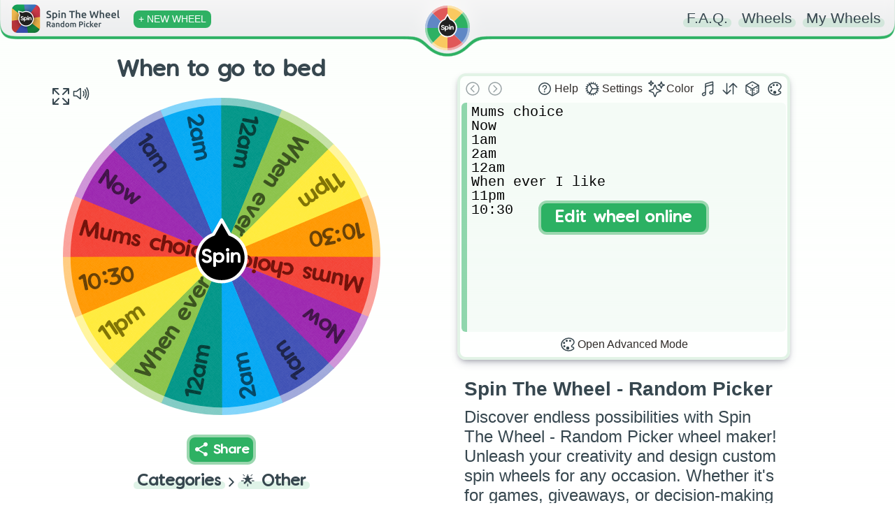

--- FILE ---
content_type: text/html; charset=utf-8
request_url: https://spinthewheel.app/when-to-go-to-bed
body_size: 2539
content:
<!doctype html><html lang="en"><head><link rel="preconnect" href="https://www.googletagmanager.com" crossorigin><link rel="dns-prefetch" href="https://www.googletagmanager.com"><link rel="preconnect" href="https://www.google-analytics.com" crossorigin><link rel="preconnect" href="https://spinthewheel.app/"/><script type="application/ld+json">{
        "@context": "https://schema.org",
        "@type": "WebSite",
        "name": "Spin The Wheel - Random Picker",
        "alternateName": ["Spin The Wheel", "STW"],
        "url": "https://spinthewheel.app/"
      }</script><script async src="https://www.googletagmanager.com/gtag/js?id=G-5RSB97TC0M"></script><script>function gtag(){dataLayer.push(arguments)}window.dataLayer=window.dataLayer||[],gtag("js",new Date),gtag("config","G-5RSB97TC0M")</script><meta charset="utf-8"><link rel="shortcut icon" href="/favicons/favicon.ico"/><link rel="icon" type="image/png" sizes="16x16" href="/favicons/favicon-16x16.png"/><link rel="icon" type="image/png" sizes="32x32" href="/favicons/favicon-32x32.png"/><link rel="icon" type="image/png" sizes="96x96" href="/favicons/favicon-96x96.png"/><link rel="icon" type="image/svg+xml" href="/favicons/favicon.svg"/><link rel="apple-touch-icon" sizes="180x180" href="/favicons/apple-touch-icon.png"/><meta name="apple-mobile-web-app-title" content="Spin The Wheel - Random Picker"/><link rel="manifest" href="/site.webmanifest"/><meta name="viewport" content="width=device-width,initial-scale=1,shrink-to-fit=no,maximum-scale=5"><meta name="theme-color" content="#2eb163"><meta name="color-scheme" content="light"><link rel="manifest" href="/manifest.json"><title>When to go to bed | Spin The Wheel - Random Picker</title><link rel="stylesheet" href="/styles.css?v=260118.1"/><link rel="preload" href="/static/media/VanillaExtractRegularAccents.5bcb5c70169dcc809757.woff2" as="font" type="font/woff2" crossorigin="anonymous"><meta property="og:site_name" content="Spin The Wheel - Random Picker"/><meta name="title" content="When to go to bed | Spin The Wheel - Random Picker" data-react-helmet="true"><meta property="og:title" content="When to go to bed | Spin The Wheel - Random Picker" data-react-helmet="true"><meta name="twitter:title" content="When to go to bed | Spin The Wheel - Random Picker" data-react-helmet="true"><meta name="description" content="Spin the wheel to randomly choose from these options: Mums choice, Now, 1am, 2am, 12am, When ever I like, 11pm, 10:30!" data-react-helmet="true"><meta property="og:description" content="Spin the wheel to randomly choose from these options: Mums choice, Now, 1am, 2am, 12am, When ever I like, 11pm, 10:30!" data-react-helmet="true"><meta name="twitter:description" content="Spin the wheel to randomly choose from these options: Mums choice, Now, 1am, 2am, 12am, When ever I like, 11pm, 10:30!" data-react-helmet="true"><meta name="image" content="https://spinthewheel.app/assets/images/preview/when-to-go-to-bed.png" data-react-helmet="true"><meta property="og:image" content="https://spinthewheel.app/assets/images/preview/when-to-go-to-bed.png" data-react-helmet="true"><meta name="twitter:image" content="https://spinthewheel.app/assets/images/preview/when-to-go-to-bed.png" data-react-helmet="true"><meta name="twitter:image:alt" content="When to go to bed | Spin The Wheel - Random Picker" data-react-helmet="true"><meta property="al:ios:url" content="spinthewheel://when-to-go-to-bed" data-react-helmet="true"/><meta property="al:ios:app_name" content="Spin The Wheel - Random Picker"/><meta property="al:ios:app_store_id" content="1467343690"/><meta name="apple-itunes-app" content="app-id=1467343690, app-argument=when-to-go-to-bed" data-react-helmet="true"><meta property="al:android:url" content="spinthewheel://when-to-go-to-bed" data-react-helmet="true"/><meta property="al:android:package" content="com.spinthewheeldecider"/><meta property="al:android:app_name" content="Spin The Wheel - Random Picker"/><meta property="al:web:url" content="https://spinthewheel.app/when-to-go-to-bed" data-react-helmet="true"/><meta property="al:web:should_fallback" content="true"/><meta name="twitter:card" content="summary_large_image"><meta name="twitter:site" content="@stwapp"><style>div#ssr_wdata,div#ssr_wdata_empty{display:none}</style><style>body{overflow-x:hidden;font-family:-apple-system,BlinkMacSystemFont,"Segoe UI",Roboto,Oxygen,Ubuntu,Cantarell,"Fira Sans","Droid Sans","Helvetica Neue",sans-serif;-webkit-font-smoothing:antialiased;-moz-osx-font-smoothing:grayscale;background:linear-gradient(to top,#ffffff00 0,#fcfffc 100%) fixed;background-repeat:no-repeat;margin:0}</style><script defer="defer" src="/static/js/main.98575647.js"></script><link href="/static/css/main.e5151d81.css" rel="stylesheet"></head><body><noscript>You need to enable JavaScript to run this app.</noscript><div id="root"><div class="App" id="App"><header class="App-header"></header><div><div class="App-main" role="main"><div class="row pr-vertical"><div class="col-6 align" style="flex-shrink:0"><div id="fullscreen-div"><div style="position:relative;padding-top:0"><div style="background-color:#ececec;border-radius:7px;height:21px;width:200px;display:block;text-align:center;margin:21px auto 0"></div><div id="wheel-container" class="shape"></div><div class="underwheel-buttons"><div style="place-content:center"><span class="dynamic-link-button" style="width:80px;height:25px;background-color:rgba(128,128,128,.16);border-color:rgba(128,128,128,0)"></span></div></div><div style="background-color:#ececec;border-radius:7px;height:15px;width:120px;display:block;text-align:center;margin:15px auto 0"></div></div></div></div><div class="col-6"><div><div class="wheel-edit"><div class="wheel-edit-container wheel-edit-shadow"><div class="wheel-edit-header" style="height:32px"></div><div class="wheel-edit-content"><div class="wheel-edit-row textarea-full">Mums choice
Now
1am
2am
12am
When ever I like
11pm
10:30</div><span style="height:34px"></span></div></div></div><div id="app-col" style="padding:10px 30px;text-align:center"><div class="paragraph" style="padding:0;margin-bottom:10px"><div><div style="text-align:start;color:#37474f"><h2 name="ssr_wheel_title" class="wheel-title">Spin The Wheel - Random Picker</h2><div name="ssr_wheel_desc">Discover endless possibilities with Spin The Wheel - Random Picker wheel maker! Unleash your creativity and design custom spin wheels for any occasion. Whether it's for games, giveaways, or decision-making fun, our user-friendly platform lets you create interactive experiences that engage and entertain. Spin the wheel and make your ideas come to life in a dynamic and exciting way!</div></div><div style="margin-top:15px;font-weight:200">Get the FREE app to discover thousands more fun wheels!</div></div></div><div class="app-store-container" style="padding-top:10px"><div class="placeholder"></div></div></div></div></div><div class="pr-3-all" style="height:280px"></div><div id="app-row" style="padding:10px 30px;text-align:center"><div class="paragraph" style="padding:0;margin-bottom:10px"><div><div style="text-align:start;color:#37474f"><h2 name="ssr_wheel_title" class="wheel-title">Spin The Wheel - Random Picker</h2><div name="ssr_wheel_desc">Discover endless possibilities with Spin The Wheel - Random Picker wheel maker! Unleash your creativity and design custom spin wheels for any occasion. Whether it's for games, giveaways, or decision-making fun, our user-friendly platform lets you create interactive experiences that engage and entertain. Spin the wheel and make your ideas come to life in a dynamic and exciting way!</div></div><div style="margin-top:15px;font-weight:200">Get the FREE app to discover thousands more fun wheels!</div></div></div><div class="app-store-container" style="padding-top:10px"><div class="placeholder"></div></div></div></div><div class="row"></div></div></div></div></div><script id="ssr_data" type="application/json">{"Title":"When to go to bed","Description":"","FontSize":18,"LabelsList":["Mums choice","Now","1am","2am","12am","When ever I like","11pm","10:30"],"Style":{"_id":null,"Type":0,"Colors":["#f44336","#710d06","#9c27b0","#3e1046","#3f51b5","#192048","#03a9f4","#014462","#009688","#003c36","#8bc34a","#38511b","#ffeb3b","#7e7100","#ff9800","#663d00"],"Data":[[0,1],[2,3],[4,5],[6,7],[8,9],[10,11],[12,13],[14,15]],"Space":null},"ColorLock":null,"LabelRepeat":2,"ThumbnailUrl":"https://spinthewheel.app/assets/images/preview/when-to-go-to-bed.png","Confirmed":true,"TextDisplayType":null,"Flagged":false,"DateModified":"2021-06-14T09:59:35.595Z","CategoryId":13,"Weights":[],"Sound":null,"WheelKey":"when-to-go-to-bed"}</script></body></html>

--- FILE ---
content_type: application/javascript
request_url: https://spinthewheel.app/static/js/131.db78e7fc.chunk.js
body_size: 1301
content:
"use strict";(self.webpackChunkspinthewheel_app=self.webpackChunkspinthewheel_app||[]).push([[131],{1649(e,i,s){e.exports=s.p+"static/media/spin-the-wheel-random-picker-burger.77f6ad9943dab35447db.jpg"},8009(e,i,s){s.r(i),s.d(i,{default:()=>w});var l=s(9950),a=s(3047),r=s(6497),n=s(7279),d=s(1649);const c=s.p+"static/media/spin-the-wheel-random-picker-burger-s.dd850801b13efa432250.jpg",o=s.p+"static/media/spin-the-wheel-random-picker-decision.95d23c32185599fdddc2.jpg",t=s.p+"static/media/spin-the-wheel-random-picker-decision-s.7a88b2bfd54866d53b94.jpg";var h=s(7923),p=s(3744),m=s(4414);const j=()=>{let e=window.innerWidth;return e>700&&(e/=2),e=Math.min(.8*e-12,500),e},x=e=>{const{state:i}=(0,l.useContext)(r.BR),[s,x]=(0,l.useState)(j()),w=(0,p.X)(()=>{x(j())});(0,l.useEffect)(()=>(window.addEventListener("resize",w),()=>window.removeEventListener("resize",w)),[]);const g=s<350,v=g?c:d,b=g?t:o,u=s,f=u*(401/600);return(0,m.jsxs)(m.Fragment,{children:[(0,m.jsx)("div",{className:"row",children:(0,m.jsx)("div",{className:"col-12",style:{textAlign:"center"},children:(0,m.jsx)(a.N_,{to:"spin-the-wheel-random-picker",children:(0,m.jsx)("h2",{className:"title marked dynamic-background before-".concat(i.color),style:{margin:"20px 40px",fontSize:30},children:"Spin The Wheel - Random Picker App"})})})}),(0,m.jsxs)("div",{className:"row",children:[(0,m.jsx)("div",{className:"col-6",children:(0,m.jsx)("div",{className:"col-block",children:(0,m.jsxs)("div",{className:"list overview border-left-".concat(i.color),style:{paddingTop:10},children:[(0,m.jsxs)("h3",{className:"title",children:["Top ",(0,m.jsx)("span",{className:"color-".concat(i.color),children:"Spin The Wheel - Random Picker"})," features:"]}),(0,m.jsxs)("ul",{children:[(0,m.jsx)("li",{children:"Unlimited wheels of fortune with unlimited labels"}),(0,m.jsx)("li",{children:"Big color library and ability to use custom colors"}),(0,m.jsx)("li",{children:"Chat with other people spinning the same wheel"}),(0,m.jsx)("li",{children:"Wheel Store with thousands of wheels to download"}),(0,m.jsx)("li",{children:"Premade presets to easily create beautiful spinner wheels"})]})]})})}),(0,m.jsx)("div",{className:"col-6",children:(0,m.jsx)("div",{className:"col-block",children:(0,m.jsx)("div",{style:{paddingTop:10},children:(0,m.jsx)(h.LazyLoadImage,{placeholder:(0,m.jsx)("div",{style:{width:u,height:f}}),src:v,alt:"Three preview screens of 'Spin The Wheel - Random Picker' app",width:u,height:f})})})})]}),(0,m.jsxs)("div",{className:"row",style:{marginBottom:20},children:[(0,m.jsx)("div",{className:"col-6",children:(0,m.jsx)("div",{className:"col-block",children:(0,m.jsx)("div",{style:{paddingTop:10},children:(0,m.jsx)(h.LazyLoadImage,{placeholder:(0,m.jsx)("div",{style:{width:u,height:f}}),src:b,alt:"A hand holding a phone with 'Spin The Wheel - Random Picker' app open",width:u,height:f})})})}),(0,m.jsx)("div",{className:"col-6",children:(0,m.jsx)("div",{className:"col-block",children:(0,m.jsxs)("div",{className:"list overview border-left-".concat(i.color),style:{paddingTop:10},children:[(0,m.jsx)("h3",{className:"title",children:"Download for free to:"}),(0,m.jsxs)("ul",{children:[(0,m.jsxs)("li",{children:[(0,m.jsx)("span",{role:"img","aria-label":"Champion Emoji",children:"\ud83c\udfc6"})," Create custom raffles and random prize or name draws"]}),(0,m.jsxs)("li",{children:[(0,m.jsx)("span",{role:"img","aria-label":"Party Emoji",children:"\ud83c\udf89"})," Make your social party games even more entertaining"]}),(0,m.jsxs)("li",{children:[(0,m.jsx)("span",{role:"img","aria-label":"Casino Emoji",children:"\ud83c\udfb0"})," Make your own roulettes and spinner wheels"]}),(0,m.jsxs)("li",{children:[(0,m.jsx)("span",{role:"img","aria-label":"Dice Roll Emoji",children:"\ud83c\udfb2"})," Do 'flip a coin', roulettes, dice rolls on the wheel"]}),(0,m.jsxs)("li",{children:[(0,m.jsx)("span",{role:"img","aria-label":"Globe Emoji",children:"\ud83c\udf0e"})," Share created wheels with the world"]})]}),(0,m.jsx)(n.A,{source:"web-overview"})]})})})]})]})},w=l.memo(x)}}]);